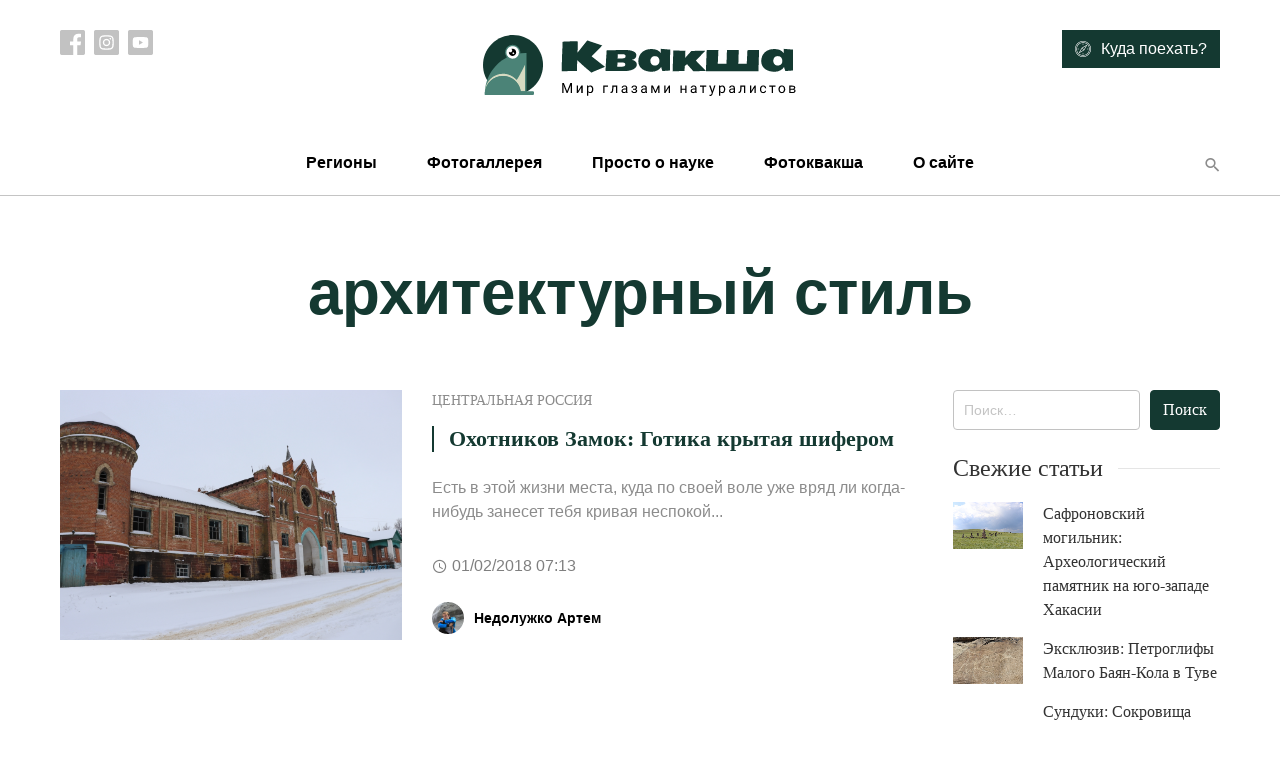

--- FILE ---
content_type: text/html; charset=UTF-8
request_url: https://treefrog.ru/tag/%D0%B0%D1%80%D1%85%D0%B8%D1%82%D0%B5%D0%BA%D1%82%D1%83%D1%80%D0%BD%D1%8B%D0%B9-%D1%81%D1%82%D0%B8%D0%BB%D1%8C/
body_size: 9266
content:
<!doctype html>
<html lang="ru-RU">
<head>
    <meta charset="UTF-8">
    <meta name="viewport" content="width=device-width, initial-scale=1">
    <link rel="profile" href="https://gmpg.org/xfn/11">

    <meta name='robots' content='index, follow, max-image-preview:large, max-snippet:-1, max-video-preview:-1' />

	<!-- This site is optimized with the Yoast SEO plugin v24.5 - https://yoast.com/wordpress/plugins/seo/ -->
	<title>Архивы архитектурный стиль - Квакша</title>
	<link rel="canonical" href="https://treefrog.ru/tag/архитектурный-стиль/" />
	<meta property="og:locale" content="ru_RU" />
	<meta property="og:type" content="article" />
	<meta property="og:title" content="Архивы архитектурный стиль - Квакша" />
	<meta property="og:url" content="https://treefrog.ru/tag/архитектурный-стиль/" />
	<meta property="og:site_name" content="Квакша" />
	<meta name="twitter:card" content="summary_large_image" />
	<script type="application/ld+json" class="yoast-schema-graph">{"@context":"https://schema.org","@graph":[{"@type":"CollectionPage","@id":"https://treefrog.ru/tag/%d0%b0%d1%80%d1%85%d0%b8%d1%82%d0%b5%d0%ba%d1%82%d1%83%d1%80%d0%bd%d1%8b%d0%b9-%d1%81%d1%82%d0%b8%d0%bb%d1%8c/","url":"https://treefrog.ru/tag/%d0%b0%d1%80%d1%85%d0%b8%d1%82%d0%b5%d0%ba%d1%82%d1%83%d1%80%d0%bd%d1%8b%d0%b9-%d1%81%d1%82%d0%b8%d0%bb%d1%8c/","name":"Архивы архитектурный стиль - Квакша","isPartOf":{"@id":"https://treefrog.ru/#website"},"primaryImageOfPage":{"@id":"https://treefrog.ru/tag/%d0%b0%d1%80%d1%85%d0%b8%d1%82%d0%b5%d0%ba%d1%82%d1%83%d1%80%d0%bd%d1%8b%d0%b9-%d1%81%d1%82%d0%b8%d0%bb%d1%8c/#primaryimage"},"image":{"@id":"https://treefrog.ru/tag/%d0%b0%d1%80%d1%85%d0%b8%d1%82%d0%b5%d0%ba%d1%82%d1%83%d1%80%d0%bd%d1%8b%d0%b9-%d1%81%d1%82%d0%b8%d0%bb%d1%8c/#primaryimage"},"thumbnailUrl":"https://treefrog.ru/wp-content/uploads/images/phocagallery/images/places/orlovskaya-oblast/yakovka/01.jpg","breadcrumb":{"@id":"https://treefrog.ru/tag/%d0%b0%d1%80%d1%85%d0%b8%d1%82%d0%b5%d0%ba%d1%82%d1%83%d1%80%d0%bd%d1%8b%d0%b9-%d1%81%d1%82%d0%b8%d0%bb%d1%8c/#breadcrumb"},"inLanguage":"ru-RU"},{"@type":"ImageObject","inLanguage":"ru-RU","@id":"https://treefrog.ru/tag/%d0%b0%d1%80%d1%85%d0%b8%d1%82%d0%b5%d0%ba%d1%82%d1%83%d1%80%d0%bd%d1%8b%d0%b9-%d1%81%d1%82%d0%b8%d0%bb%d1%8c/#primaryimage","url":"https://treefrog.ru/wp-content/uploads/images/phocagallery/images/places/orlovskaya-oblast/yakovka/01.jpg","contentUrl":"https://treefrog.ru/wp-content/uploads/images/phocagallery/images/places/orlovskaya-oblast/yakovka/01.jpg","width":1200,"height":800},{"@type":"BreadcrumbList","@id":"https://treefrog.ru/tag/%d0%b0%d1%80%d1%85%d0%b8%d1%82%d0%b5%d0%ba%d1%82%d1%83%d1%80%d0%bd%d1%8b%d0%b9-%d1%81%d1%82%d0%b8%d0%bb%d1%8c/#breadcrumb","itemListElement":[{"@type":"ListItem","position":1,"name":"Главная страница","item":"https://treefrog.ru/"},{"@type":"ListItem","position":2,"name":"архитектурный стиль"}]},{"@type":"WebSite","@id":"https://treefrog.ru/#website","url":"https://treefrog.ru/","name":"Квакша","description":"Мир глазами натуралистов","publisher":{"@id":"https://treefrog.ru/#organization"},"potentialAction":[{"@type":"SearchAction","target":{"@type":"EntryPoint","urlTemplate":"https://treefrog.ru/?s={search_term_string}"},"query-input":{"@type":"PropertyValueSpecification","valueRequired":true,"valueName":"search_term_string"}}],"inLanguage":"ru-RU"},{"@type":"Organization","@id":"https://treefrog.ru/#organization","name":"Квакша","url":"https://treefrog.ru/","logo":{"@type":"ImageObject","inLanguage":"ru-RU","@id":"https://treefrog.ru/#/schema/logo/image/","url":"http://treefrog.ru/wp-content/uploads/2020/04/icon.png","contentUrl":"http://treefrog.ru/wp-content/uploads/2020/04/icon.png","width":512,"height":512,"caption":"Квакша"},"image":{"@id":"https://treefrog.ru/#/schema/logo/image/"}}]}</script>
	<!-- / Yoast SEO plugin. -->


<link rel='dns-prefetch' href='//cdn.jsdelivr.net' />
<link rel="alternate" type="application/rss+xml" title="Квакша &raquo; Лента" href="https://treefrog.ru/feed/" />
<link rel="alternate" type="application/rss+xml" title="Квакша &raquo; Лента комментариев" href="https://treefrog.ru/comments/feed/" />
<link rel="alternate" type="application/rss+xml" title="Квакша &raquo; Лента метки архитектурный стиль" href="https://treefrog.ru/tag/%d0%b0%d1%80%d1%85%d0%b8%d1%82%d0%b5%d0%ba%d1%82%d1%83%d1%80%d0%bd%d1%8b%d0%b9-%d1%81%d1%82%d0%b8%d0%bb%d1%8c/feed/" />
<script type="text/javascript">
/* <![CDATA[ */
window._wpemojiSettings = {"baseUrl":"https:\/\/s.w.org\/images\/core\/emoji\/15.0.3\/72x72\/","ext":".png","svgUrl":"https:\/\/s.w.org\/images\/core\/emoji\/15.0.3\/svg\/","svgExt":".svg","source":{"concatemoji":"https:\/\/treefrog.ru\/wp-includes\/js\/wp-emoji-release.min.js?ver=6.5.7"}};
/*! This file is auto-generated */
!function(i,n){var o,s,e;function c(e){try{var t={supportTests:e,timestamp:(new Date).valueOf()};sessionStorage.setItem(o,JSON.stringify(t))}catch(e){}}function p(e,t,n){e.clearRect(0,0,e.canvas.width,e.canvas.height),e.fillText(t,0,0);var t=new Uint32Array(e.getImageData(0,0,e.canvas.width,e.canvas.height).data),r=(e.clearRect(0,0,e.canvas.width,e.canvas.height),e.fillText(n,0,0),new Uint32Array(e.getImageData(0,0,e.canvas.width,e.canvas.height).data));return t.every(function(e,t){return e===r[t]})}function u(e,t,n){switch(t){case"flag":return n(e,"\ud83c\udff3\ufe0f\u200d\u26a7\ufe0f","\ud83c\udff3\ufe0f\u200b\u26a7\ufe0f")?!1:!n(e,"\ud83c\uddfa\ud83c\uddf3","\ud83c\uddfa\u200b\ud83c\uddf3")&&!n(e,"\ud83c\udff4\udb40\udc67\udb40\udc62\udb40\udc65\udb40\udc6e\udb40\udc67\udb40\udc7f","\ud83c\udff4\u200b\udb40\udc67\u200b\udb40\udc62\u200b\udb40\udc65\u200b\udb40\udc6e\u200b\udb40\udc67\u200b\udb40\udc7f");case"emoji":return!n(e,"\ud83d\udc26\u200d\u2b1b","\ud83d\udc26\u200b\u2b1b")}return!1}function f(e,t,n){var r="undefined"!=typeof WorkerGlobalScope&&self instanceof WorkerGlobalScope?new OffscreenCanvas(300,150):i.createElement("canvas"),a=r.getContext("2d",{willReadFrequently:!0}),o=(a.textBaseline="top",a.font="600 32px Arial",{});return e.forEach(function(e){o[e]=t(a,e,n)}),o}function t(e){var t=i.createElement("script");t.src=e,t.defer=!0,i.head.appendChild(t)}"undefined"!=typeof Promise&&(o="wpEmojiSettingsSupports",s=["flag","emoji"],n.supports={everything:!0,everythingExceptFlag:!0},e=new Promise(function(e){i.addEventListener("DOMContentLoaded",e,{once:!0})}),new Promise(function(t){var n=function(){try{var e=JSON.parse(sessionStorage.getItem(o));if("object"==typeof e&&"number"==typeof e.timestamp&&(new Date).valueOf()<e.timestamp+604800&&"object"==typeof e.supportTests)return e.supportTests}catch(e){}return null}();if(!n){if("undefined"!=typeof Worker&&"undefined"!=typeof OffscreenCanvas&&"undefined"!=typeof URL&&URL.createObjectURL&&"undefined"!=typeof Blob)try{var e="postMessage("+f.toString()+"("+[JSON.stringify(s),u.toString(),p.toString()].join(",")+"));",r=new Blob([e],{type:"text/javascript"}),a=new Worker(URL.createObjectURL(r),{name:"wpTestEmojiSupports"});return void(a.onmessage=function(e){c(n=e.data),a.terminate(),t(n)})}catch(e){}c(n=f(s,u,p))}t(n)}).then(function(e){for(var t in e)n.supports[t]=e[t],n.supports.everything=n.supports.everything&&n.supports[t],"flag"!==t&&(n.supports.everythingExceptFlag=n.supports.everythingExceptFlag&&n.supports[t]);n.supports.everythingExceptFlag=n.supports.everythingExceptFlag&&!n.supports.flag,n.DOMReady=!1,n.readyCallback=function(){n.DOMReady=!0}}).then(function(){return e}).then(function(){var e;n.supports.everything||(n.readyCallback(),(e=n.source||{}).concatemoji?t(e.concatemoji):e.wpemoji&&e.twemoji&&(t(e.twemoji),t(e.wpemoji)))}))}((window,document),window._wpemojiSettings);
/* ]]> */
</script>
<style id='wp-emoji-styles-inline-css' type='text/css'>

	img.wp-smiley, img.emoji {
		display: inline !important;
		border: none !important;
		box-shadow: none !important;
		height: 1em !important;
		width: 1em !important;
		margin: 0 0.07em !important;
		vertical-align: -0.1em !important;
		background: none !important;
		padding: 0 !important;
	}
</style>
<link rel='stylesheet' id='wp-block-library-css' href='https://treefrog.ru/wp-includes/css/dist/block-library/style.min.css?ver=6.5.7' type='text/css' media='all' />
<style id='classic-theme-styles-inline-css' type='text/css'>
/*! This file is auto-generated */
.wp-block-button__link{color:#fff;background-color:#32373c;border-radius:9999px;box-shadow:none;text-decoration:none;padding:calc(.667em + 2px) calc(1.333em + 2px);font-size:1.125em}.wp-block-file__button{background:#32373c;color:#fff;text-decoration:none}
</style>
<style id='global-styles-inline-css' type='text/css'>
body{--wp--preset--color--black: #000000;--wp--preset--color--cyan-bluish-gray: #abb8c3;--wp--preset--color--white: #ffffff;--wp--preset--color--pale-pink: #f78da7;--wp--preset--color--vivid-red: #cf2e2e;--wp--preset--color--luminous-vivid-orange: #ff6900;--wp--preset--color--luminous-vivid-amber: #fcb900;--wp--preset--color--light-green-cyan: #7bdcb5;--wp--preset--color--vivid-green-cyan: #00d084;--wp--preset--color--pale-cyan-blue: #8ed1fc;--wp--preset--color--vivid-cyan-blue: #0693e3;--wp--preset--color--vivid-purple: #9b51e0;--wp--preset--gradient--vivid-cyan-blue-to-vivid-purple: linear-gradient(135deg,rgba(6,147,227,1) 0%,rgb(155,81,224) 100%);--wp--preset--gradient--light-green-cyan-to-vivid-green-cyan: linear-gradient(135deg,rgb(122,220,180) 0%,rgb(0,208,130) 100%);--wp--preset--gradient--luminous-vivid-amber-to-luminous-vivid-orange: linear-gradient(135deg,rgba(252,185,0,1) 0%,rgba(255,105,0,1) 100%);--wp--preset--gradient--luminous-vivid-orange-to-vivid-red: linear-gradient(135deg,rgba(255,105,0,1) 0%,rgb(207,46,46) 100%);--wp--preset--gradient--very-light-gray-to-cyan-bluish-gray: linear-gradient(135deg,rgb(238,238,238) 0%,rgb(169,184,195) 100%);--wp--preset--gradient--cool-to-warm-spectrum: linear-gradient(135deg,rgb(74,234,220) 0%,rgb(151,120,209) 20%,rgb(207,42,186) 40%,rgb(238,44,130) 60%,rgb(251,105,98) 80%,rgb(254,248,76) 100%);--wp--preset--gradient--blush-light-purple: linear-gradient(135deg,rgb(255,206,236) 0%,rgb(152,150,240) 100%);--wp--preset--gradient--blush-bordeaux: linear-gradient(135deg,rgb(254,205,165) 0%,rgb(254,45,45) 50%,rgb(107,0,62) 100%);--wp--preset--gradient--luminous-dusk: linear-gradient(135deg,rgb(255,203,112) 0%,rgb(199,81,192) 50%,rgb(65,88,208) 100%);--wp--preset--gradient--pale-ocean: linear-gradient(135deg,rgb(255,245,203) 0%,rgb(182,227,212) 50%,rgb(51,167,181) 100%);--wp--preset--gradient--electric-grass: linear-gradient(135deg,rgb(202,248,128) 0%,rgb(113,206,126) 100%);--wp--preset--gradient--midnight: linear-gradient(135deg,rgb(2,3,129) 0%,rgb(40,116,252) 100%);--wp--preset--font-size--small: 13px;--wp--preset--font-size--medium: 20px;--wp--preset--font-size--large: 36px;--wp--preset--font-size--x-large: 42px;--wp--preset--spacing--20: 0.44rem;--wp--preset--spacing--30: 0.67rem;--wp--preset--spacing--40: 1rem;--wp--preset--spacing--50: 1.5rem;--wp--preset--spacing--60: 2.25rem;--wp--preset--spacing--70: 3.38rem;--wp--preset--spacing--80: 5.06rem;--wp--preset--shadow--natural: 6px 6px 9px rgba(0, 0, 0, 0.2);--wp--preset--shadow--deep: 12px 12px 50px rgba(0, 0, 0, 0.4);--wp--preset--shadow--sharp: 6px 6px 0px rgba(0, 0, 0, 0.2);--wp--preset--shadow--outlined: 6px 6px 0px -3px rgba(255, 255, 255, 1), 6px 6px rgba(0, 0, 0, 1);--wp--preset--shadow--crisp: 6px 6px 0px rgba(0, 0, 0, 1);}:where(.is-layout-flex){gap: 0.5em;}:where(.is-layout-grid){gap: 0.5em;}body .is-layout-flex{display: flex;}body .is-layout-flex{flex-wrap: wrap;align-items: center;}body .is-layout-flex > *{margin: 0;}body .is-layout-grid{display: grid;}body .is-layout-grid > *{margin: 0;}:where(.wp-block-columns.is-layout-flex){gap: 2em;}:where(.wp-block-columns.is-layout-grid){gap: 2em;}:where(.wp-block-post-template.is-layout-flex){gap: 1.25em;}:where(.wp-block-post-template.is-layout-grid){gap: 1.25em;}.has-black-color{color: var(--wp--preset--color--black) !important;}.has-cyan-bluish-gray-color{color: var(--wp--preset--color--cyan-bluish-gray) !important;}.has-white-color{color: var(--wp--preset--color--white) !important;}.has-pale-pink-color{color: var(--wp--preset--color--pale-pink) !important;}.has-vivid-red-color{color: var(--wp--preset--color--vivid-red) !important;}.has-luminous-vivid-orange-color{color: var(--wp--preset--color--luminous-vivid-orange) !important;}.has-luminous-vivid-amber-color{color: var(--wp--preset--color--luminous-vivid-amber) !important;}.has-light-green-cyan-color{color: var(--wp--preset--color--light-green-cyan) !important;}.has-vivid-green-cyan-color{color: var(--wp--preset--color--vivid-green-cyan) !important;}.has-pale-cyan-blue-color{color: var(--wp--preset--color--pale-cyan-blue) !important;}.has-vivid-cyan-blue-color{color: var(--wp--preset--color--vivid-cyan-blue) !important;}.has-vivid-purple-color{color: var(--wp--preset--color--vivid-purple) !important;}.has-black-background-color{background-color: var(--wp--preset--color--black) !important;}.has-cyan-bluish-gray-background-color{background-color: var(--wp--preset--color--cyan-bluish-gray) !important;}.has-white-background-color{background-color: var(--wp--preset--color--white) !important;}.has-pale-pink-background-color{background-color: var(--wp--preset--color--pale-pink) !important;}.has-vivid-red-background-color{background-color: var(--wp--preset--color--vivid-red) !important;}.has-luminous-vivid-orange-background-color{background-color: var(--wp--preset--color--luminous-vivid-orange) !important;}.has-luminous-vivid-amber-background-color{background-color: var(--wp--preset--color--luminous-vivid-amber) !important;}.has-light-green-cyan-background-color{background-color: var(--wp--preset--color--light-green-cyan) !important;}.has-vivid-green-cyan-background-color{background-color: var(--wp--preset--color--vivid-green-cyan) !important;}.has-pale-cyan-blue-background-color{background-color: var(--wp--preset--color--pale-cyan-blue) !important;}.has-vivid-cyan-blue-background-color{background-color: var(--wp--preset--color--vivid-cyan-blue) !important;}.has-vivid-purple-background-color{background-color: var(--wp--preset--color--vivid-purple) !important;}.has-black-border-color{border-color: var(--wp--preset--color--black) !important;}.has-cyan-bluish-gray-border-color{border-color: var(--wp--preset--color--cyan-bluish-gray) !important;}.has-white-border-color{border-color: var(--wp--preset--color--white) !important;}.has-pale-pink-border-color{border-color: var(--wp--preset--color--pale-pink) !important;}.has-vivid-red-border-color{border-color: var(--wp--preset--color--vivid-red) !important;}.has-luminous-vivid-orange-border-color{border-color: var(--wp--preset--color--luminous-vivid-orange) !important;}.has-luminous-vivid-amber-border-color{border-color: var(--wp--preset--color--luminous-vivid-amber) !important;}.has-light-green-cyan-border-color{border-color: var(--wp--preset--color--light-green-cyan) !important;}.has-vivid-green-cyan-border-color{border-color: var(--wp--preset--color--vivid-green-cyan) !important;}.has-pale-cyan-blue-border-color{border-color: var(--wp--preset--color--pale-cyan-blue) !important;}.has-vivid-cyan-blue-border-color{border-color: var(--wp--preset--color--vivid-cyan-blue) !important;}.has-vivid-purple-border-color{border-color: var(--wp--preset--color--vivid-purple) !important;}.has-vivid-cyan-blue-to-vivid-purple-gradient-background{background: var(--wp--preset--gradient--vivid-cyan-blue-to-vivid-purple) !important;}.has-light-green-cyan-to-vivid-green-cyan-gradient-background{background: var(--wp--preset--gradient--light-green-cyan-to-vivid-green-cyan) !important;}.has-luminous-vivid-amber-to-luminous-vivid-orange-gradient-background{background: var(--wp--preset--gradient--luminous-vivid-amber-to-luminous-vivid-orange) !important;}.has-luminous-vivid-orange-to-vivid-red-gradient-background{background: var(--wp--preset--gradient--luminous-vivid-orange-to-vivid-red) !important;}.has-very-light-gray-to-cyan-bluish-gray-gradient-background{background: var(--wp--preset--gradient--very-light-gray-to-cyan-bluish-gray) !important;}.has-cool-to-warm-spectrum-gradient-background{background: var(--wp--preset--gradient--cool-to-warm-spectrum) !important;}.has-blush-light-purple-gradient-background{background: var(--wp--preset--gradient--blush-light-purple) !important;}.has-blush-bordeaux-gradient-background{background: var(--wp--preset--gradient--blush-bordeaux) !important;}.has-luminous-dusk-gradient-background{background: var(--wp--preset--gradient--luminous-dusk) !important;}.has-pale-ocean-gradient-background{background: var(--wp--preset--gradient--pale-ocean) !important;}.has-electric-grass-gradient-background{background: var(--wp--preset--gradient--electric-grass) !important;}.has-midnight-gradient-background{background: var(--wp--preset--gradient--midnight) !important;}.has-small-font-size{font-size: var(--wp--preset--font-size--small) !important;}.has-medium-font-size{font-size: var(--wp--preset--font-size--medium) !important;}.has-large-font-size{font-size: var(--wp--preset--font-size--large) !important;}.has-x-large-font-size{font-size: var(--wp--preset--font-size--x-large) !important;}
.wp-block-navigation a:where(:not(.wp-element-button)){color: inherit;}
:where(.wp-block-post-template.is-layout-flex){gap: 1.25em;}:where(.wp-block-post-template.is-layout-grid){gap: 1.25em;}
:where(.wp-block-columns.is-layout-flex){gap: 2em;}:where(.wp-block-columns.is-layout-grid){gap: 2em;}
.wp-block-pullquote{font-size: 1.5em;line-height: 1.6;}
</style>
<link rel='stylesheet' id='contact-form-7-css' href='https://treefrog.ru/wp-content/plugins/contact-form-7/includes/css/styles.css?ver=5.7.7' type='text/css' media='all' />
<link rel='stylesheet' id='treefrog-style-css' href='https://treefrog.ru/wp-content/themes/treefrog/style.css?ver=6.5.7' type='text/css' media='all' />
<link rel='stylesheet' id='treefrog-style-extended-css' href='https://treefrog.ru/wp-content/themes/treefrog/css/extended.css?ver=6.5.7' type='text/css' media='all' />
<link rel='stylesheet' id='treefrog-slick-css' href='//cdn.jsdelivr.net/npm/slick-carousel@1.8.1/slick/slick.css?ver=6.5.7' type='text/css' media='all' />
<script type="text/javascript" src="https://treefrog.ru/wp-content/plugins/wp-yandex-metrika/assets/YmEc.min.js?ver=1.2.2" id="wp-yandex-metrika_YmEc-js"></script>
<script type="text/javascript" id="wp-yandex-metrika_YmEc-js-after">
/* <![CDATA[ */
window.tmpwpym={datalayername:'DataLayer',counters:JSON.parse('[{"number":"16143622","webvisor":"1"}]'),targets:JSON.parse('[]')};
/* ]]> */
</script>
<script type="text/javascript" src="https://treefrog.ru/wp-includes/js/jquery/jquery.min.js?ver=3.7.1" id="jquery-core-js"></script>
<script type="text/javascript" src="https://treefrog.ru/wp-includes/js/jquery/jquery-migrate.min.js?ver=3.4.1" id="jquery-migrate-js"></script>
<script type="text/javascript" src="https://treefrog.ru/wp-content/plugins/wp-yandex-metrika/assets/frontend.min.js?ver=1.2.2" id="wp-yandex-metrika_frontend-js"></script>
<link rel="https://api.w.org/" href="https://treefrog.ru/wp-json/" /><link rel="alternate" type="application/json" href="https://treefrog.ru/wp-json/wp/v2/tags/3901" /><link rel="EditURI" type="application/rsd+xml" title="RSD" href="https://treefrog.ru/xmlrpc.php?rsd" />
<meta name="generator" content="WordPress 6.5.7" />
<meta name="verification" content="f612c7d25f5690ad41496fcfdbf8d1" />        <!-- Yandex.Metrica counter -->
        <script type="text/javascript">
            (function (m, e, t, r, i, k, a) {
                m[i] = m[i] || function () {
                    (m[i].a = m[i].a || []).push(arguments)
                };
                m[i].l = 1 * new Date();
                k = e.createElement(t), a = e.getElementsByTagName(t)[0], k.async = 1, k.src = r, a.parentNode.insertBefore(k, a)
            })

            (window, document, "script", "https://mc.yandex.ru/metrika/tag.js", "ym");

            ym("16143622", "init", {
                clickmap: true,
                trackLinks: true,
                accurateTrackBounce: true,
                webvisor: true,
                ecommerce: "DataLayer",
                params: {
                    __ym: {
                        "ymCmsPlugin": {
                            "cms": "wordpress",
                            "cmsVersion":"6.5",
                            "pluginVersion": "1.2.2",
                            "ymCmsRip": "1307174177"
                        }
                    }
                }
            });
        </script>
        <!-- /Yandex.Metrica counter -->
        <link rel="icon" href="https://treefrog.ru/wp-content/uploads/2020/04/cropped-icon-1-32x32.png" sizes="32x32" />
<link rel="icon" href="https://treefrog.ru/wp-content/uploads/2020/04/cropped-icon-1-192x192.png" sizes="192x192" />
<link rel="apple-touch-icon" href="https://treefrog.ru/wp-content/uploads/2020/04/cropped-icon-1-180x180.png" />
<meta name="msapplication-TileImage" content="https://treefrog.ru/wp-content/uploads/2020/04/cropped-icon-1-270x270.png" />
</head>

<body class="archive tag tag-3901 hfeed">
<div id="page" class="site">

    <header class="site-header">

        <div class="container">

            <div class="row top">

                <div class="col-md-3 social-list-container">
                    
                        <nav class="social-list">

                                                            <a target="_blank" href="https://www.facebook.com/treefrog.ru/">
                                    <img src="https://treefrog.ru/wp-content/themes/treefrog/img/icons/facebook.svg" alt="">
                                </a>
                            
                                                            <a target="_blank" href="https://www.instagram.com/artem.nedoluzhko/">
                                    <img src="https://treefrog.ru/wp-content/themes/treefrog/img/icons/instagram.svg" alt="">
                                </a>
                            
                                                            <a target="_blank" href="https://www.youtube.com/user/TreefrogCanal">
                                    <img src="https://treefrog.ru/wp-content/themes/treefrog/img/icons/youtube.svg" alt="">
                                </a>
                            
                        </nav>

                                    </div>

                <div class="col text-center">
                    
                        <a href="https://treefrog.ru" class="custom-logo">
                            <img width="314" height="66" src="https://treefrog.ru/wp-content/themes/treefrog/img/logo.svg" alt="Квакша">
                        </a>

                                    </div>

                <div class="col-md-3 text-right where-to-go-container">
                                            <a href="https://treefrog.ru/map/" class="btn btn-primary">
                            <img src="https://treefrog.ru/wp-content/themes/treefrog/img/icons/compass.svg" alt="Иконка">
                            <span>Куда поехать?</span>
                        </a>
                                    </div>
            </div>

            <div class="row bottom">

                <div class="col">
                    <div class="primary-menu-container"><ul id="primary-menu" class="primary-menu"><li class="close text-right"><img src="https://treefrog.ru/wp-content/themes/treefrog/img/icons/close.svg" alt=""></li><li id="menu-item-10728" class="menu-item menu-item-type-taxonomy menu-item-object-category menu-item-has-children menu-item-10728"><a href="https://treefrog.ru/category/main/regions/">Регионы</a>
<ul class="sub-menu">
	<li id="menu-item-10729" class="menu-item menu-item-type-taxonomy menu-item-object-category menu-item-10729"><a href="https://treefrog.ru/category/main/regions/russia/">Россия</a></li>
	<li id="menu-item-10740" class="menu-item menu-item-type-taxonomy menu-item-object-category menu-item-10740"><a href="https://treefrog.ru/category/main/regions/asia/">Азия</a></li>
	<li id="menu-item-10741" class="menu-item menu-item-type-taxonomy menu-item-object-category menu-item-10741"><a href="https://treefrog.ru/category/main/regions/europe/">Европа</a></li>
	<li id="menu-item-10730" class="menu-item menu-item-type-taxonomy menu-item-object-category menu-item-10730"><a href="https://treefrog.ru/category/main/regions/other-regions/">Зарубежье</a></li>
	<li id="menu-item-10742" class="menu-item menu-item-type-taxonomy menu-item-object-category menu-item-10742"><a href="https://treefrog.ru/category/main/regions/northamerica/">Северная Америка</a></li>
</ul>
</li>
<li id="menu-item-10705" class="menu-item menu-item-type-taxonomy menu-item-object-photogallery menu-item-10705"><a href="https://treefrog.ru/photogallery/category-2/">Фотогаллерея</a></li>
<li id="menu-item-10706" class="menu-item menu-item-type-taxonomy menu-item-object-category menu-item-has-children menu-item-10706"><a href="https://treefrog.ru/category/main/prosto-o-nauke/">Просто о науке</a>
<ul class="sub-menu">
	<li id="menu-item-10707" class="menu-item menu-item-type-taxonomy menu-item-object-category menu-item-10707"><a href="https://treefrog.ru/category/main/prosto-o-nauke/v-glubine-vekov/">В глубине веков</a></li>
	<li id="menu-item-10708" class="menu-item menu-item-type-taxonomy menu-item-object-category menu-item-10708"><a href="https://treefrog.ru/category/main/prosto-o-nauke/guest-animals/">Гости Приморья</a></li>
</ul>
</li>
<li id="menu-item-10710" class="menu-item menu-item-type-taxonomy menu-item-object-category menu-item-10710"><a href="https://treefrog.ru/category/main/fotokvaksha/">Фотоквакша</a></li>
<li id="menu-item-10716" class="menu-item menu-item-type-post_type menu-item-object-page menu-item-10716"><a href="https://treefrog.ru/about/">О сайте</a></li>
</ul></div>
                    <button type="button" class="btn btn-text search header-search-button">
                        <i class="mdicon mdicon-search"></i>
                    </button>
                    <button type="button" class="btn btn-text mobile-nav mobile-nav-btn">
                        <i class="mdicon mdicon-more_vert"></i>
                    </button>
                </div>
            </div>
        </div>

    </header>

    <div id="content" class="site-content">

    <div id="primary" class="content-area">
        <main id="main" class="site-main">


			                <div class="container">
                    <h1 class="page-title">архитектурный стиль</h1>
                </div>
			
            
            <div class="container">

                <div class="row mt-5">
                    <div class="col-md-9">

						
	<article id="post-463" class="grid-article post-463 post type-post status-publish format-standard has-post-thumbnail hentry category-central-russia tag-3901 tag-3905 tag-1584 tag-2607 tag-3902 tag-3903 tag-3881 tag-3900 tag-3899 tag-3883 tag-825 tag-3906 tag-3882 tag-3904">

	<div class="row">

		<div class="col-md-5">
							
            <a class="post-thumbnail" href="https://treefrog.ru/main/regions/russia/central-russia/463-yakovka/" aria-hidden="true" tabindex="-1">
				<img width="1200" height="800" class="img-fluid wp-post-image" alt="Охотников Замок: Готика крытая шифером" decoding="async" fetchpriority="high" data-src="https://treefrog.ru/wp-content/uploads/images/phocagallery/images/places/orlovskaya-oblast/yakovka/01.jpg" src="[data-uri]" />            </a>

							</div>

		<div class="col">

			<header class="entry-header">

				<p class="categories"><a href="https://treefrog.ru/category/main/regions/russia/central-russia/" rel="category tag">Центральная Россия</a></p>

				<h2 title="Охотников Замок: Готика крытая шифером" class="entry-title"><a href="https://treefrog.ru/main/regions/russia/central-russia/463-yakovka/" rel="bookmark">Охотников Замок: Готика крытая шифером</a></h2>			</header>

			<p class="entry-content">
				Есть в этой жизни места, куда по своей воле уже вряд ли когда-нибудь занесет тебя кривая неспокой...			</p>

                            <div class="mb-4 text-black-50 d-flex align-items-center">
                    <i class="mdicon mdicon-schedule mr-1"></i> <time>01/02/2018 07:13</time>
                </div>
            
			<footer class="entry-footer">
									<div class="entry-meta">
						<span class="byline"> <div class="author vcard">
						
	    		<div class="avatar-container">
		            <img width="32" class="img-fluid avatar" src="https://treefrog.ru/wp-content/uploads/2020/04/nedol.jpg" alt="Недолужко Артем">
		        </div>
	    	
                        <a class="url fn n" href="https://treefrog.ru/author/artem/">Недолужко Артем</a>
                    </div></span>					</div>
							</footer>

		</div>

	</div>
</article>
                    </div>

                    <div class="col">
						
<aside id="secondary" class="widget-area">
	<section id="search-2" class="widget widget_search"><form role="search" method="get" class="search-form" action="https://treefrog.ru/">
				<label>
					<span class="screen-reader-text">Найти:</span>
					<input type="search" class="search-field" placeholder="Поиск&hellip;" value="" name="s" />
				</label>
				<input type="submit" class="search-submit" value="Поиск" />
			</form></section>		<section id="treefrog-recent-posts-2" class="widget treefrog_widget_recent_entries">		<h2 class="widget-title">Свежие статьи</h2>        <ul>
							                <li>

																		<a href="https://treefrog.ru/main/11290-safronov/" title="Сафроновский могильник: Археологический памятник на юго-западе Хакасии">
								<img width="800" height="533" class="attachment-post-thumbnail size-post-thumbnail wp-post-image" alt="" decoding="async" loading="lazy" data-src="https://treefrog.ru/wp-content/uploads/2025/08/01-1.jpg" src="[data-uri]" />							</a>
											
                    <a href="https://treefrog.ru/main/11290-safronov/">Сафроновский могильник: Археологический памятник на юго-западе Хакасии</a>

                </li>
							                <li>

																		<a href="https://treefrog.ru/main/11280-bayan-kol/" title="Эксклюзив: Петроглифы Малого Баян-Кола в Туве">
								<img width="800" height="533" class="attachment-post-thumbnail size-post-thumbnail wp-post-image" alt="" decoding="async" loading="lazy" data-src="https://treefrog.ru/wp-content/uploads/2025/08/05.jpg" src="[data-uri]" />							</a>
											
                    <a href="https://treefrog.ru/main/11280-bayan-kol/">Эксклюзив: Петроглифы Малого Баян-Кола в Туве</a>

                </li>
							                <li>

																		<a href="https://treefrog.ru/main/11269-sunduki/" title="Сундуки: Сокровища тагарской культуры">
								<img width="800" height="543" class="attachment-post-thumbnail size-post-thumbnail wp-post-image" alt="" decoding="async" loading="lazy" data-src="https://treefrog.ru/wp-content/uploads/2024/10/04.jpg" src="[data-uri]" />							</a>
											
                    <a href="https://treefrog.ru/main/11269-sunduki/">Сундуки: Сокровища тагарской культуры</a>

                </li>
							                <li>

																		<a href="https://treefrog.ru/main/11258-barsuchiy-log/" title="Барсучий лог: Ещё один памятник тагарской культуры">
								<img width="800" height="533" class="attachment-post-thumbnail size-post-thumbnail wp-post-image" alt="" decoding="async" loading="lazy" data-src="https://treefrog.ru/wp-content/uploads/2024/09/a03-1.jpg" src="[data-uri]" />							</a>
											
                    <a href="https://treefrog.ru/main/11258-barsuchiy-log/">Барсучий лог: Ещё один памятник тагарской культуры</a>

                </li>
							                <li>

																		<a href="https://treefrog.ru/main/11250-novo-mikhnevo/" title="Ново-Михнево: Живописные руины усадьбы Трубниковых">
								<img width="800" height="533" class="attachment-post-thumbnail size-post-thumbnail wp-post-image" alt="" decoding="async" loading="lazy" data-src="https://treefrog.ru/wp-content/uploads/2024/09/a02.jpg" src="[data-uri]" />							</a>
											
                    <a href="https://treefrog.ru/main/11250-novo-mikhnevo/">Ново-Михнево: Живописные руины усадьбы Трубниковых</a>

                </li>
			        </ul>
		</section></aside><!-- #secondary -->
                    </div>
                </div>

            </div>

        </main>
    </div>


        </div><!-- #content -->

        <footer class="site-footer">
            <div class="container">
                <div class="row align-items-center">

                    <div class="col">
                        
                            <a href="https://treefrog.ru" class="custom-logo">
                                <img width="314" height="66" src="https://treefrog.ru/wp-content/themes/treefrog/img/logo.svg" alt="Квакша">
                            </a>

                                            </div>

                    <div class="col-sm-12 col-md-auto">

                        <div class="footer-menu-container"><ul id="footer-menu" class="footer-menu"><li id="menu-item-10712" class="menu-item menu-item-type-post_type menu-item-object-page menu-item-home menu-item-10712"><a href="https://treefrog.ru/home/">Главная</a></li>
<li id="menu-item-10713" class="menu-item menu-item-type-taxonomy menu-item-object-category menu-item-10713"><a href="https://treefrog.ru/category/main/regions/">Регионы</a></li>
<li id="menu-item-10714" class="menu-item menu-item-type-taxonomy menu-item-object-photogallery menu-item-10714"><a href="https://treefrog.ru/photogallery/category-2/">Фотогалерея</a></li>
<li id="menu-item-10715" class="menu-item menu-item-type-taxonomy menu-item-object-category menu-item-10715"><a href="https://treefrog.ru/category/main/prosto-o-nauke/">Просто о науке</a></li>
<li id="menu-item-10711" class="menu-item menu-item-type-post_type menu-item-object-page menu-item-10711"><a href="https://treefrog.ru/about/">О сайте</a></li>
</ul></div>                    </div>

                    <div class="col">

                        <ul class="social-list">
                            <li><a href="#" target="_blank"><i class="mdicon mdicon-facebook"></i></a></li>
                            <li><a href="#" target="_blank"><i class="mdicon mdicon-twitter"></i></a></li>
                            <li><a href="#" target="_blank"><i class="mdicon mdicon-instagram"></i></a></li>
                        </ul>

                    </div>
                </div>
            </div>
        </footer>

        <div class="search-box">

    <div class="close">
		<svg width="88" height="88" viewBox="0 0 88 88" fill="none" xmlns="http://www.w3.org/2000/svg">
<rect x="63.7285" y="19.8876" width="6.2" height="62" transform="rotate(45 63.7285 19.8876)" fill="#143931"/>
<rect x="19.8877" y="24.2717" width="6.2" height="62" transform="rotate(-45 19.8877 24.2717)" fill="#143931"/>
</svg>
    </div>

    <div class="background"></div>

    <div class="container">

        <div class="row justify-content-center align-items-center">
            <div class="col-md-10">
                <div class="global-search">
					<form role="search" method="get" class="search-form" action="https://treefrog.ru/">
				<label>
					<span class="screen-reader-text">Найти:</span>
					<input type="search" class="search-field" placeholder="Поиск&hellip;" value="" name="s" />
				</label>
				<input type="submit" class="search-submit" value="Поиск" />
			</form>                </div>

                <div class="row">
                    <div class="col-md-12">
                        <div class="row">
                            <div class="col-md-4">
                                <h4 class="section-title">Последние статьи</h4>
                            </div>
                            <div class="col-md-8">

								
								                                    <nav class="last-articles">
										                                            <a title="Сафроновский могильник: Археологический памятник на юго-западе Хакасии" href="https://treefrog.ru/main/11290-safronov/">Сафроновский могильник: Археологический памятник на юго-западе Хакасии</a>
										                                            <a title="Эксклюзив: Петроглифы Малого Баян-Кола в Туве" href="https://treefrog.ru/main/11280-bayan-kol/">Эксклюзив: Петроглифы Малого Баян-Кола в Туве</a>
										                                            <a title="Сундуки: Сокровища тагарской культуры" href="https://treefrog.ru/main/11269-sunduki/">Сундуки: Сокровища тагарской культуры</a>
										                                            <a title="Барсучий лог: Ещё один памятник тагарской культуры" href="https://treefrog.ru/main/11258-barsuchiy-log/">Барсучий лог: Ещё один памятник тагарской культуры</a>
										                                            <a title="Ново-Михнево: Живописные руины усадьбы Трубниковых" href="https://treefrog.ru/main/11250-novo-mikhnevo/">Ново-Михнево: Живописные руины усадьбы Трубниковых</a>
										                                            <a title="Финнес: Пальцы тролля и шикарные виды норвежского Нурланна" href="https://treefrog.ru/main/11239-finnes/">Финнес: Пальцы тролля и шикарные виды норвежского Нурланна</a>
										                                            <a title="Рускеала – самый знаменитый карьер Карелии" href="https://treefrog.ru/main/11229-ruskeala/">Рускеала – самый знаменитый карьер Карелии</a>
										                                            <a title="Зимняя Териберка: Испытание Cевером" href="https://treefrog.ru/main/11213-teriberka/">Зимняя Териберка: Испытание Cевером</a>
										                                            <a title="Раковые озера: А где же зимуют раки?" href="https://treefrog.ru/main/11180-rakoviye-ozera/">Раковые озера: А где же зимуют раки?</a>
										                                            <a title="Боярская писаница: Древние рисунки под открытым небом" href="https://treefrog.ru/main/11169-boyar-pisanitsa/">Боярская писаница: Древние рисунки под открытым небом</a>
										                                            <a title="Метро Политехническая: Неявные достопримечательности северной столицы" href="https://treefrog.ru/main/11158-polytech/">Метро Политехническая: Неявные достопримечательности северной столицы</a>
										                                            <a title="Волышево: Охотничий замок последнего из рода Строгановых" href="https://treefrog.ru/main/11148-volyshevo/">Волышево: Охотничий замок последнего из рода Строгановых</a>
										                                            <a title="В гости к Курочке Рябе – Цыплят по осени считают" href="https://treefrog.ru/main/11142-%d1%83%d1%81%d0%b0%d0%b4%d1%8c%d0%b1%d0%b0-%d0%ba%d1%83%d1%80%d0%be%d1%87%d0%ba%d0%b0-%d1%80%d1%8f%d0%b1%d0%b0/">В гости к Курочке Рябе – Цыплят по осени считают</a>
										                                            <a title="Аркаим: Путешествие в Страну Городов" href="https://treefrog.ru/main/11127-arkaim/">Аркаим: Путешествие в Страну Городов</a>
										                                            <a title="Ильменский глинт – крупнейшее в России обнажение Девонского моря" href="https://treefrog.ru/main/11120-ilmen-lake-glint/">Ильменский глинт – крупнейшее в России обнажение Девонского моря</a>
										                                    </nav>

								                            </div>
                        </div>

                        <div class="row">
							                            <div class="col-md-4">
                                <h4 class="section-title">Популярные теги</h4>
                            </div>
                            <div class="col-md-8">
                                <nav class="popular-tags">
									                                        <a href="https://treefrog.ru/tag/%d0%ba%d0%b0%d0%ba-%d0%b4%d0%be%d0%b1%d1%80%d0%b0%d1%82%d1%8c%d1%81%d1%8f/">
											как добраться                                        </a>
									                                        <a href="https://treefrog.ru/tag/%d0%bc%d1%83%d0%b7%d0%b5%d0%b9/">
											музей                                        </a>
									                                        <a href="https://treefrog.ru/tag/%d1%82%d1%83%d1%80%d0%b8%d0%b7%d0%bc/">
											туризм                                        </a>
									                                </nav>
                            </div>
                        </div>

                        <div class="row">
                            <div class="col-md-4">
                                <h4 class="section-title">Популярные фразы</h4>
                            </div>
                            <div class="col-md-8">
                                <nav class="popular-keywords">
                                    <a href="/?s=Москва">Москва</a>
                                    <a href="/?s=Золотое кольцо России">Золотое кольцо России</a>
                                    <a href="/?s=Квакша">Квакша</a>
                                </nav>
                            </div>
                        </div>
                    </div>
                </div>
            </div>
        </div>

    </div>

</div>    </div><!-- #page -->

            <noscript>
                <div>
                    <img src="https://mc.yandex.ru/watch/16143622" style="position:absolute; left:-9999px;" alt=""/>
                </div>
            </noscript>
            <script type="text/javascript" src="https://treefrog.ru/wp-content/plugins/wp-yandex-metrika/assets/contactFormSeven.min.js?ver=1.2.2" id="wp-yandex-metrika_contact-form-7-js"></script>
<script type="text/javascript" src="https://treefrog.ru/wp-content/plugins/contact-form-7/includes/swv/js/index.js?ver=5.7.7" id="swv-js"></script>
<script type="text/javascript" id="contact-form-7-js-extra">
/* <![CDATA[ */
var wpcf7 = {"api":{"root":"https:\/\/treefrog.ru\/wp-json\/","namespace":"contact-form-7\/v1"}};
/* ]]> */
</script>
<script type="text/javascript" src="https://treefrog.ru/wp-content/plugins/contact-form-7/includes/js/index.js?ver=5.7.7" id="contact-form-7-js"></script>
<script type="text/javascript" src="//cdn.jsdelivr.net/npm/slick-carousel@1.8.1/slick/slick.min.js?ver=1.8.1" id="treefrog-slick-js-js"></script>
<script type="text/javascript" src="https://treefrog.ru/wp-content/themes/treefrog/js/app.js?ver=1.0.0" id="treefrog-app-js-js"></script>

</body>
</html>
